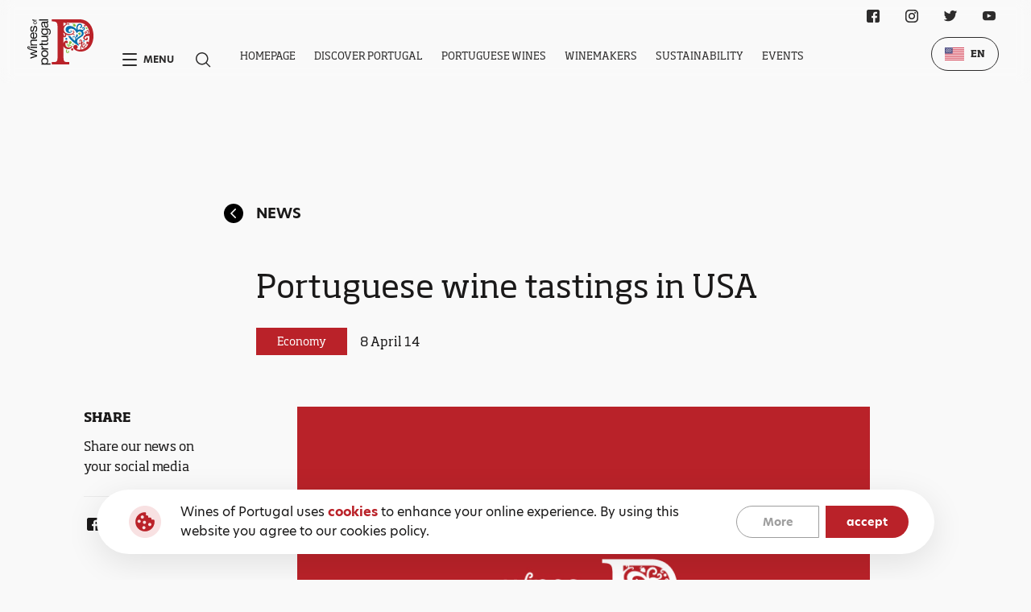

--- FILE ---
content_type: text/html; charset=utf-8
request_url: https://winesofportugal.com/en/media/news/451/
body_size: 7332
content:


<!DOCTYPE html>
<html class="no-js " lang="en">

<head>
    <meta charset="utf-8" />
    <title>
        
        Portuguese wine tastings in USA
        
        
        
        - winesofportugal.com
        
        
    </title>
    <meta name="description" content="" />
    <meta name="viewport" content="width=device-width, initial-scale=1" />

    
    <link rel="icon" href="/static/svg/favicon.b269f43b40f7.svg">
    <link rel="stylesheet" href="https://use.typekit.net/slj6gjy.css">
    <link rel="stylesheet" type="text/css" href="/static/css/base.68e168013ffa.css">

    
<link rel="stylesheet" href="/static/base/css/news.1b715f838e55.css">


    <!-- Google Analytics -->
    <script>
        (function(i,s,o,g,r,a,m){i['GoogleAnalyticsObject']=r;i[r]=i[r]||function(){
        (i[r].q=i[r].q||[]).push(arguments)},i[r].l=1*new Date();a=s.createElement(o),
        m=s.getElementsByTagName(o)[0];a.async=1;a.src=g;m.parentNode.insertBefore(a,m)
        })(window,document,'script','https://www.google-analytics.com/analytics.js','ga');
        ga('create', 'UA-3377647-26', 'auto');
        ga('send', 'pageview');
    </script>
    <!-- End Google Analytics -->

    <!-- Chat Bot -->
    <script src="https://files.getvirtualbrain.com/scripts/main.embedded.js" type="module"></script>
    <script>
        window.virtualBrainId="725b86b7-9a81-4aa5-a143-7a2269737d28"
    </script>
    <!-- End Chat Bot -->

    <script src="https://cdn.lr-ingest.io/LogRocket.min.js" crossorigin="anonymous"></script>
    <script>window.LogRocket && window.LogRocket.init('wines-of-portugal/website-wop');</script>

</head>

<body class="template-news white-bg">
    
    
    <main>
        
        <section class="new grid-wrapper main-wrapper">
            <a href="/en/media/news/" class="new__page-title">
                <svg class="new__page-title__back-button">
                    <use xlink:href="/static/svg/sprite.cf8b75e9bb37.svg#icon-circular-arrow--fill"></use>
                </svg>
                News
            </a>
            <div class="new__title">
                Portuguese wine tastings in USA
            </div>
            <div class="new__badge-zone">
                <div class="card__tag">
                    Economy
                </div>
                <div class="new__badge-zone__date">
                    8 April 14
                </div>
            </div>

            <div class="new__share">
                <div class="new__share__title">
                    Share
                </div>
                <div class="new__share__text">
                    Share our news on your social media
                </div>
                <div class="new__share__line"></div>
                <div class="new__share__icons">
                            <a href="https://www.facebook.com/sharer/sharer.php?u=https://winesofportugal.com/en/media/news/451/" target="_blank" rel="noreferrer" aria-label="Facebook Link" class="new__share__icons__icon">
                                <svg class="social__icon">
                                    <use xlink:href="/static/svg/sprite.cf8b75e9bb37.svg#icon-facebook"></use>
                                </svg>
                            </a>
                        <!-- <a href="" rel="noreferrer" aria-label="Instagram Link" class="new__share__icons__icon">
                            <svg class="social__icon">
                                <use xlink:href="/static/svg/sprite.cf8b75e9bb37.svg#icon-instagram"></use>
                            </svg>
                        </a> -->
                            <a href="https://twitter.com/intent/tweet?text=https://winesofportugal.com/en/media/news/451/" target="_blank" rel="noreferrer" aria-label="Twitter Link" class="new__share__icons__icon">
                                <svg class="social__icon">
                                    <use xlink:href="/static/svg/sprite.cf8b75e9bb37.svg#icon-twitter"></use>
                                </svg>
                            </a>
                </div>
            </div>
            <div class="new__detail">

                <img class="new__detail__image" alt="" src="/media-files/original_images/Others_-_Imagem_Default_-_740.jpg" />
                <div class="new__detail__title">
                    <div class="rich-text">Portuguese wines are going to participate in two important events: Pebble Beach Food & Wine from 10th to 13th April in California and Aspen Food & Wine from 20th to 22nd June in Colorado.</div>
                </div>
                <div class="new__detail__text">
                    <div class="rich-text">Wines of Portugal are coming back to their international strategic market. According to the partnership with Food & Wine magazine, ViniPortugal organizes a marketing campaign to promote Portuguese wines in two prestigious events: Pebble Beach Food & Wine (10th-13th, April) in California and Aspen Food & Wine (20th to 22nd, June) in Colorado. These events are co-organized by the most prestigious wine & food magazine in USA. Both are large-scale events targeted to consumer and will promote Portuguese wine knowledge and wine tastings to upper and upper middle class consumers with great influence in other consumers and opinion makers. Jorge Monteiro, ViniPortugal CEO, explains “now that Portuguese wines begin to be under the radar of importers and distributors in the U.S. market, it’s necessary to look carefully to consumers. Furthermore our strategy intends to extend Portuguese wines to other markets, beyond New York or San Francisco”. “US market is a market with high potential and big opportunities to Portuguese wines exports. This market is the fourth destination to Portuguese wine and it’s important to strengthen our position in USA”, adds the ViniPortugal CEO.</div>
                </div>
                <div class="new__detail__more-info">
                    <div class="new__detail__more-info__title">
                        
                    </div>
        
                    <div class="new__detail__more-info__card-wrapper">
                        
                    </div>
                </div>
            </div>
        </section>


        <section class="latest-news grid-wrapper main-wrapper">
            <div class="latest-news__title">
                Lastest News
            </div>
            <div class="latest-news__cards">

                
                    <div class="latest-news__cards__card">
                        <img src="/media-files/original_images/WINEPARIS26.jpg" alt="" class="latest-news__cards__card__image" />
                        <div class="latest-news__cards__card__detail">
                            <div class="latest-news__cards__card__detail">
                                <div class="latest-news__cards__card__detail__badge-zone">
                                    <p class="latest-news__cards__card__detail__badge-zone__badge">
                                        Press Release ViniPortugal
                                    </p>
                                    <p class="latest-news__cards__card__detail__badge-zone__date">
                                        21 January 26
                                    </p>
                                </div>
                                <div class="latest-news__cards__card__detail__title">
                                    Wines of Portugal strengthen their presence at Wine Paris 2026
                                </div>
                                <div class="latest-news__cards__card__detail__text card__description">
                                    <div class="rich-text"></div>
                                </div>
                                <a href="/en/media/news/wines-portugal-strengthen-their-presence-wine-paris-2026/" class="link" active-from-parent=".latest-news__cards__card">
                                    Read more
                                </a>
                            </div>
                        </div>
                    </div>
                
                    <div class="latest-news__cards__card">
                        <img src="/media-files/original_images/CARTAO_NATAL_370x250_012X_VTwd9dP.jpg" alt="" class="latest-news__cards__card__image" />
                        <div class="latest-news__cards__card__detail">
                            <div class="latest-news__cards__card__detail">
                                <div class="latest-news__cards__card__detail__badge-zone">
                                    <p class="latest-news__cards__card__detail__badge-zone__badge">
                                        Press Release ViniPortugal
                                    </p>
                                    <p class="latest-news__cards__card__detail__badge-zone__date">
                                        4 December 25
                                    </p>
                                </div>
                                <div class="latest-news__cards__card__detail__title">
                                    Wines of Portugal wish you Happy Holidays!
                                </div>
                                <div class="latest-news__cards__card__detail__text card__description">
                                    <div class="rich-text"></div>
                                </div>
                                <a href="/en/media/news/wines-portugal-wish-you-happy-holidays/" class="link" active-from-parent=".latest-news__cards__card">
                                    Read more
                                </a>
                            </div>
                        </div>
                    </div>
                
            </div>
        </section>
    </main>

    

<nav class="navbar">
    <div class="navbar__content-wrapper">
        
        <a href="/en/" class="navbar__logo-box">
            <img src="/static/svg/wines-of-portugal-white.50d712d973b2.svg" alt="GRRA Logo" class="navbar__logo">
        </a>
        <div class="navbar__content">
            <div class="navbar__shortcuts">
                <div class="navbar__shortcut" id="navbar-menu">
                    <span class="navbar__shortcut__hamburguer"></span>
                    <p class="navbar__shortcut__text">Menu</p>
                </div>
                <button class="navbar__shortcut">
                    <div class="navbar__shortcut__icon">
                        <svg class="navbar__shortcut__icon">
                            <use xlink:href="/static/svg/sprite.cf8b75e9bb37.svg#icon-search"></use>
                        </svg>
                    </div>
                </button>
            </div>
            <div class="navbar__navigation">
                <ul class="navbar__navigation__list">
                    
                    <li class="navbar__navigation__item " data="[]">
                        <a href="/en/" class="navbar__navigation__link">Homepage</a>
                    </li>
                    
                    <li class="navbar__navigation__item " data="[{&quot;name&quot;: &quot;History&quot;, &quot;isActive&quot;: false, &quot;url&quot;: &quot;/en/discover/history/&quot;}, {&quot;name&quot;: &quot;&lt;p&gt;&lt;span&gt;Wine&lt;/span&gt; Regions&lt;/p&gt;&quot;, &quot;isActive&quot;: false, &quot;url&quot;: &quot;/en/discover/wine-regions/&quot;}, {&quot;name&quot;: &quot;Wine Tourism&quot;, &quot;isActive&quot;: false, &quot;url&quot;: &quot;/en/discover/wine-tourism/&quot;}, {&quot;name&quot;: &quot;Gastronomy&quot;, &quot;isActive&quot;: false, &quot;url&quot;: &quot;/en/discover/gastronomy/&quot;}, {&quot;name&quot;: &quot;Tasting Rooms&quot;, &quot;isActive&quot;: false, &quot;url&quot;: &quot;/en/discover/tasting-rooms/&quot;}]">
                        <a href="/en/discover/" class="navbar__navigation__link">Discover Portugal</a>
                    </li>
                    
                    <li class="navbar__navigation__item " data="[{&quot;name&quot;: &quot;&lt;p&gt;Wine Styles&lt;/p&gt;&quot;, &quot;isActive&quot;: false, &quot;url&quot;: &quot;/en/portuguese-wines/wine-styles/&quot;}, {&quot;name&quot;: &quot;Grape varieties&quot;, &quot;isActive&quot;: false, &quot;url&quot;: &quot;/en/portuguese-wines/grape-varieties/&quot;}, {&quot;name&quot;: &quot;&lt;p&gt;Certified &lt;span&gt;Wines&lt;/span&gt;&lt;/p&gt;&quot;, &quot;isActive&quot;: false, &quot;url&quot;: &quot;/en/portuguese-wines/certified-wines/&quot;}, {&quot;name&quot;: &quot;Glossary&quot;, &quot;isActive&quot;: false, &quot;url&quot;: &quot;/en/portuguese-wines/glossary/&quot;}]">
                        <a href="/en/portuguese-wines/" class="navbar__navigation__link">Portuguese Wines</a>
                    </li>
                    
                    <li class="navbar__navigation__item " data="[]">
                        <a href="/en/produtores/" class="navbar__navigation__link">Winemakers</a>
                    </li>
                    
                    <li class="navbar__navigation__item " data="[]">
                        <a href="/en/sustainability/" class="navbar__navigation__link">Sustainability</a>
                    </li>
                    
                    <li class="navbar__navigation__item " data="[]">
                        <a href="/en/events/" class="navbar__navigation__link">Events</a>
                    </li>
                    
                </ul>
                <div class="navbar__navigation__dropdown-wrapper navbar__navigation__dropdown-wrapper--hidden">
                    <div class="navbar__navigation__dropdown-wrapper__dropdown">
                    </div>
                </div>
            </div>
        </div>

        <div class="navbar__social-wrapper">
            
<div class="social">
  <ul class="social__list">
    
      <li class="social__item">
        <a href="https://www.facebook.com/winesofportugalofficial/" target="_blank" rel="noreferrer" aria-label="Facebook Link" class="social__link">
          <svg class="social__icon">
            <use xlink:href="/static/svg/sprite.cf8b75e9bb37.svg#icon-facebook"></use>
          </svg>
        </a>
      </li>
    
    
      <li class="social__item">
          <a href="https://www.instagram.com/winesofportugalofficial/?hl=en" target="_blank" rel="noreferrer" aria-label="Instagram Link" class="social__link">
            <svg class="social__icon">
              <use xlink:href="/static/svg/sprite.cf8b75e9bb37.svg#icon-instagram"></use>
            </svg>
          </a>
        </li>
    
    
      <li class="social__item">
        <a href="https://twitter.com/wines_portugal" target="_blank" rel="noreferrer" aria-label="Twitter Link" class="social__link">
          <svg class="social__icon">
            <use xlink:href="/static/svg/sprite.cf8b75e9bb37.svg#icon-twitter"></use>
          </svg>
        </a>
      </li>
    
    
      <li class="social__item">
        <a href="https://www.youtube.com/user/winesofportugal" target="_blank" rel="noreferrer" aria-label="Youtube Link" class="social__link">
          <svg class="social__icon">
            <use xlink:href="/static/svg/sprite.cf8b75e9bb37.svg#icon-youtube"></use>
          </svg>
        </a>
      </li>
    
  </ul>
</div>

        </div>

        <div class="navbar__language-wrapper">
            
<div class="language-selector">
    <div class="language-selector__selected">
        
        
        <img src="/static/svg/flags/en.37a1e9e68e77.svg" alt="EN" class="language-selector__icon">
        
        <p class="language-selector__text">EN</p>
        <ul class="language-selector__dropdown">
            
            
                
                    
                    <li class="language-selector__dropdown__item" data-language="pt">
                        <a href="/pt/media/not%C3%ADcias/451/" class="language-selector__text language-selector__text--dropdown">
                            <img src="/static/svg/flags/pt.821833706ddf.svg" alt="PT" class="language-selector__text__icon">
                            <span>PT</span>
                        </a>
                    </li>
                    
                
            
                
            
                
            
                
            
                
            
                
            

            
            
            <li class="language-selector__dropdown__item">
                <a href="https://www.discoverwinesofportugal.com/" class="language-selector__text language-selector__text--dropdown">
                    <img src="/static/svg/flags/cn.c2d2e51f05f7.svg" alt="CN" class="language-selector__text__icon">
                    <span>CN</span>
                </a>
            </li>
            
            
        </ul>
    </div>
</div>

        </div>
    </div>
</nav>

<nav class="menu">
    <div class="menu__content-wrapper grid-wrapper">
        <div class="menu__top">
            <div class="menu__top--left">
                <a href="/en/" class="menu__logo-box menu__logo-box--mobile">
                    <img src="/static/svg/wines-of-portugal-white.50d712d973b2.svg" alt="GRRA Logo" class="menu__logo">
                </a>
            </div>
            <div class="menu__top--right">
                <div class="menu__language-wrapper">
                    
<div class="language-selector">
    <div class="language-selector__selected">
        
        
        <img src="/static/svg/flags/en.37a1e9e68e77.svg" alt="EN" class="language-selector__icon">
        
        <p class="language-selector__text">EN</p>
        <ul class="language-selector__dropdown">
            
            
                
                    
                    <li class="language-selector__dropdown__item" data-language="pt">
                        <a href="/pt/media/not%C3%ADcias/451/" class="language-selector__text language-selector__text--dropdown">
                            <img src="/static/svg/flags/pt.821833706ddf.svg" alt="PT" class="language-selector__text__icon">
                            <span>PT</span>
                        </a>
                    </li>
                    
                
            
                
            
                
            
                
            
                
            
                
            

            
            
            <li class="language-selector__dropdown__item">
                <a href="https://www.discoverwinesofportugal.com/" class="language-selector__text language-selector__text--dropdown">
                    <img src="/static/svg/flags/cn.c2d2e51f05f7.svg" alt="CN" class="language-selector__text__icon">
                    <span>CN</span>
                </a>
            </li>
            
            
        </ul>
    </div>
</div>

                </div>
                <button class="menu__close" id="navbar-menu-close">
                    <span class="menu__close__icon"></span>
                </button>
            </div>
        </div>
        <!-- <div class="menu__content"> -->
            <a href="/en/" class="menu__logo-box">
                <img src="/static/svg/wines-of-portugal-white.50d712d973b2.svg" alt="GRRA Logo" class="menu__logo">
            </a>
            <div class="menu__navigation">
                <ul class="menu__list">
                    
                    <li class="menu__item">
                        <a href="/en/discover/" class="menu__link">Discover Portugal</a>
                        <ul class="menu__list menu__list--inner">
                            
                            <li class="menu__item menu__item--inner">
                                <a href="/en/discover/" class="menu__link">Portugal</a>
                            </li>
                            
                            
                            
                            <li class="menu__item menu__item--inner">
                                <a href="/en/discover/history/" class="menu__link">History</a>
                            </li>
                            
                            <li class="menu__item menu__item--inner">
                                <a href="/en/discover/wine-regions/" class="menu__link">Wine Regions</a>
                            </li>
                            
                            <li class="menu__item menu__item--inner">
                                <a href="/en/discover/wine-tourism/" class="menu__link">Wine Tourism</a>
                            </li>
                            
                            <li class="menu__item menu__item--inner">
                                <a href="/en/discover/gastronomy/" class="menu__link">Gastronomy</a>
                            </li>
                            
                            <li class="menu__item menu__item--inner">
                                <a href="/en/discover/tasting-rooms/" class="menu__link">Tasting Rooms</a>
                            </li>
                            
                        </ul>
                    </li>
                    
                    <li class="menu__item">
                        <a href="/en/portuguese-wines/" class="menu__link">Portuguese Wines</a>
                        <ul class="menu__list menu__list--inner">
                            
                            <li class="menu__item menu__item--inner">
                                <a href="/en/portuguese-wines/" class="menu__link"></a>
                            </li>
                            
                            
                            
                            <li class="menu__item menu__item--inner">
                                <a href="/en/portuguese-wines/wine-styles/" class="menu__link">Wine Styles</a>
                            </li>
                            
                            <li class="menu__item menu__item--inner">
                                <a href="/en/portuguese-wines/grape-varieties/" class="menu__link">Grape varieties</a>
                            </li>
                            
                            <li class="menu__item menu__item--inner">
                                <a href="/en/portuguese-wines/certified-wines/" class="menu__link">Certified Wines</a>
                            </li>
                            
                            <li class="menu__item menu__item--inner">
                                <a href="/en/portuguese-wines/glossary/" class="menu__link">Glossary</a>
                            </li>
                            
                        </ul>
                    </li>
                    
                    <li class="menu__item">
                        <a href="/en/produtores/" class="menu__link">Winemakers</a>
                        <ul class="menu__list menu__list--inner">
                            
                            <li class="menu__item menu__item--inner">
                                <a href="/en/produtores/" class="menu__link">Winemakers listing</a>
                            </li>
                            
                            
                            
                        </ul>
                    </li>
                    
                    <li class="menu__item">
                        <a href="/en/sustainability/" class="menu__link">Sustainability</a>
                        <ul class="menu__list menu__list--inner">
                            
                            
                            
                        </ul>
                    </li>
                    
                    <li class="menu__item">
                        <a href="/en/events/" class="menu__link">Events</a>
                        <ul class="menu__list menu__list--inner">
                            
                            <li class="menu__item menu__item--inner">
                                <a href="/en/events/" class="menu__link">All Events</a>
                            </li>
                            
                            
                            
                            <li class="menu__item menu__item--inner">
                                <a href="/en/events/?category=1" class="menu__link">Tastings</a>
                            </li>
                            
                            <li class="menu__item menu__item--inner">
                                <a href="/en/events/?category=2" class="menu__link">Fairs</a>
                            </li>
                            
                            <li class="menu__item menu__item--inner">
                                <a href="/en/events/?category=3" class="menu__link">Others</a>
                            </li>
                            
                            <li class="menu__item menu__item--inner">
                                <a href="/en/events/?category=5" class="menu__link">Education</a>
                            </li>
                            
                            
                            
                        </ul>
                    </li>
                    
                    <li class="menu__item">
                        <a href="/en/media/" class="menu__link">Media</a>
                        <ul class="menu__list menu__list--inner">
                            
                            
                            
                            <li class="menu__item menu__item--inner">
                                <a href="/en/media/dossier-de-imprensa/" class="menu__link">Press kit</a>
                            </li>
                            
                            <li class="menu__item menu__item--inner">
                                <a href="/en/media/image-library/" class="menu__link">Image Library</a>
                            </li>
                            
                            <li class="menu__item menu__item--inner">
                                <a href="/en/media/what-they-say-about-us/" class="menu__link">What they say about Us</a>
                            </li>
                            
                            <li class="menu__item menu__item--inner">
                                <a href="/en/media/news/" class="menu__link">News</a>
                            </li>
                            
                        </ul>
                    </li>
                    
                    <li class="menu__item">
                        <a href="/en/contacts/" class="menu__link">Contacts</a>
                        <ul class="menu__list menu__list--inner">
                            
                            <li class="menu__item menu__item--inner">
                                <a href="/en/contacts/" class="menu__link">Contacts Us!</a>
                            </li>
                            
                            
                            
                        </ul>
                    </li>
                    
                </ul>
                
                <ul class="menu__list menu__list--mobile">
                    
                    <li class="menu__item menu__item--accordion accordion">
                        <div class="menu__link-wrapper">
                            <a href="/en/discover/" class="menu__link">Discover Portugal</a>
                            <div class="menu__link menu__link--accordion accordion__toggle"></div>
                        </div>
                        <div class="accordion__content-wrapper">
                            <div class="accordion__content-wrapper__content">
                                <ul class="menu__list menu__list--inner">
                                    
                                    <li class="menu__item menu__item--inner">
                                        <a href="/en/discover/" class="menu__link">Portugal</a>
                                    </li>
                                    
                                    
                                    
                                    <li class="menu__item menu__item--inner">
                                        <a href="/en/discover/history/" class="menu__link">History</a>
                                    </li>
                                    
                                    <li class="menu__item menu__item--inner">
                                        <a href="/en/discover/wine-regions/" class="menu__link">Wine Regions</a>
                                    </li>
                                    
                                    <li class="menu__item menu__item--inner">
                                        <a href="/en/discover/wine-tourism/" class="menu__link">Wine Tourism</a>
                                    </li>
                                    
                                    <li class="menu__item menu__item--inner">
                                        <a href="/en/discover/gastronomy/" class="menu__link">Gastronomy</a>
                                    </li>
                                    
                                    <li class="menu__item menu__item--inner">
                                        <a href="/en/discover/tasting-rooms/" class="menu__link">Tasting Rooms</a>
                                    </li>
                                    
                                </ul>
                            </div>
                        </div>
                    </li>
                    
                    <li class="menu__item menu__item--accordion accordion">
                        <div class="menu__link-wrapper">
                            <a href="/en/portuguese-wines/" class="menu__link">Portuguese Wines</a>
                            <div class="menu__link menu__link--accordion accordion__toggle"></div>
                        </div>
                        <div class="accordion__content-wrapper">
                            <div class="accordion__content-wrapper__content">
                                <ul class="menu__list menu__list--inner">
                                    
                                    <li class="menu__item menu__item--inner">
                                        <a href="/en/portuguese-wines/" class="menu__link"></a>
                                    </li>
                                    
                                    
                                    
                                    <li class="menu__item menu__item--inner">
                                        <a href="/en/portuguese-wines/wine-styles/" class="menu__link">Wine Styles</a>
                                    </li>
                                    
                                    <li class="menu__item menu__item--inner">
                                        <a href="/en/portuguese-wines/grape-varieties/" class="menu__link">Grape varieties</a>
                                    </li>
                                    
                                    <li class="menu__item menu__item--inner">
                                        <a href="/en/portuguese-wines/certified-wines/" class="menu__link">Certified Wines</a>
                                    </li>
                                    
                                    <li class="menu__item menu__item--inner">
                                        <a href="/en/portuguese-wines/glossary/" class="menu__link">Glossary</a>
                                    </li>
                                    
                                </ul>
                            </div>
                        </div>
                    </li>
                    
                    <li class="menu__item menu__item--accordion accordion">
                        <div class="menu__link-wrapper">
                            <a href="/en/produtores/" class="menu__link">Winemakers</a>
                            <div class="menu__link menu__link--accordion accordion__toggle"></div>
                        </div>
                        <div class="accordion__content-wrapper">
                            <div class="accordion__content-wrapper__content">
                                <ul class="menu__list menu__list--inner">
                                    
                                    <li class="menu__item menu__item--inner">
                                        <a href="/en/produtores/" class="menu__link">Winemakers listing</a>
                                    </li>
                                    
                                    
                                    
                                </ul>
                            </div>
                        </div>
                    </li>
                    
                    <li class="menu__item menu__item--accordion accordion">
                        <div class="menu__link-wrapper">
                            <a href="/en/sustainability/" class="menu__link">Sustainability</a>
                            <div class="menu__link menu__link--accordion accordion__toggle"></div>
                        </div>
                        <div class="accordion__content-wrapper">
                            <div class="accordion__content-wrapper__content">
                                <ul class="menu__list menu__list--inner">
                                    
                                    
                                    
                                </ul>
                            </div>
                        </div>
                    </li>
                    
                    <li class="menu__item menu__item--accordion accordion">
                        <div class="menu__link-wrapper">
                            <a href="/en/events/" class="menu__link">Events</a>
                            <div class="menu__link menu__link--accordion accordion__toggle"></div>
                        </div>
                        <div class="accordion__content-wrapper">
                            <div class="accordion__content-wrapper__content">
                                <ul class="menu__list menu__list--inner">
                                    
                                    <li class="menu__item menu__item--inner">
                                        <a href="/en/events/" class="menu__link">All Events</a>
                                    </li>
                                    
                                    
                                    
                                    <li class="menu__item menu__item--inner">
                                        <a href="/en/events/?category=1" class="menu__link">Tastings</a>
                                    </li>
                                    
                                    <li class="menu__item menu__item--inner">
                                        <a href="/en/events/?category=2" class="menu__link">Fairs</a>
                                    </li>
                                    
                                    <li class="menu__item menu__item--inner">
                                        <a href="/en/events/?category=3" class="menu__link">Others</a>
                                    </li>
                                    
                                    <li class="menu__item menu__item--inner">
                                        <a href="/en/events/?category=5" class="menu__link">Education</a>
                                    </li>
                                    
                                    
                                    
                                </ul>
                            </div>
                        </div>
                    </li>
                    
                    <li class="menu__item menu__item--accordion accordion">
                        <div class="menu__link-wrapper">
                            <a href="/en/media/" class="menu__link">Media</a>
                            <div class="menu__link menu__link--accordion accordion__toggle"></div>
                        </div>
                        <div class="accordion__content-wrapper">
                            <div class="accordion__content-wrapper__content">
                                <ul class="menu__list menu__list--inner">
                                    
                                    
                                    
                                    <li class="menu__item menu__item--inner">
                                        <a href="/en/media/dossier-de-imprensa/" class="menu__link">Press kit</a>
                                    </li>
                                    
                                    <li class="menu__item menu__item--inner">
                                        <a href="/en/media/image-library/" class="menu__link">Image Library</a>
                                    </li>
                                    
                                    <li class="menu__item menu__item--inner">
                                        <a href="/en/media/what-they-say-about-us/" class="menu__link">What they say about Us</a>
                                    </li>
                                    
                                    <li class="menu__item menu__item--inner">
                                        <a href="/en/media/news/" class="menu__link">News</a>
                                    </li>
                                    
                                </ul>
                            </div>
                        </div>
                    </li>
                    
                    <li class="menu__item menu__item--accordion accordion">
                        <div class="menu__link-wrapper">
                            <a href="/en/contacts/" class="menu__link">Contacts</a>
                            <div class="menu__link menu__link--accordion accordion__toggle"></div>
                        </div>
                        <div class="accordion__content-wrapper">
                            <div class="accordion__content-wrapper__content">
                                <ul class="menu__list menu__list--inner">
                                    
                                    <li class="menu__item menu__item--inner">
                                        <a href="/en/contacts/" class="menu__link">Contacts Us!</a>
                                    </li>
                                    
                                    
                                    
                                </ul>
                            </div>
                        </div>
                    </li>
                    
                </ul>
            </div>
        <!-- </div> -->
        <div class="menu__bottom container">
            <div class="menu__bottom__navigation">
                <ul class="menu__bottom__list">
                    
                    <li class="menu__bottom__item">
                        <a href="/en/terms-and-policy/?policy=1" class="menu__bottom__link">Terms and Conditions</a>
                    </li>
                    
                    <li class="menu__bottom__item">
                        <a href="/en/terms-and-policy/?policy=2" class="menu__bottom__link">Privacy Policy</a>
                    </li>
                    
                    <li class="menu__bottom__item">
                        <a href="/en/terms-and-policy/?policy=2" class="menu__bottom__link">Cookies Policy</a>
                    </li>
                    
                </ul>
            </div>
            <div class="menu__social-wrapper">
                
<div class="social">
  <ul class="social__list">
    
      <li class="social__item">
        <a href="https://www.facebook.com/winesofportugalofficial/" target="_blank" rel="noreferrer" aria-label="Facebook Link" class="social__link">
          <svg class="social__icon">
            <use xlink:href="/static/svg/sprite.cf8b75e9bb37.svg#icon-facebook"></use>
          </svg>
        </a>
      </li>
    
    
      <li class="social__item">
          <a href="https://www.instagram.com/winesofportugalofficial/?hl=en" target="_blank" rel="noreferrer" aria-label="Instagram Link" class="social__link">
            <svg class="social__icon">
              <use xlink:href="/static/svg/sprite.cf8b75e9bb37.svg#icon-instagram"></use>
            </svg>
          </a>
        </li>
    
    
      <li class="social__item">
        <a href="https://twitter.com/wines_portugal" target="_blank" rel="noreferrer" aria-label="Twitter Link" class="social__link">
          <svg class="social__icon">
            <use xlink:href="/static/svg/sprite.cf8b75e9bb37.svg#icon-twitter"></use>
          </svg>
        </a>
      </li>
    
    
      <li class="social__item">
        <a href="https://www.youtube.com/user/winesofportugal" target="_blank" rel="noreferrer" aria-label="Youtube Link" class="social__link">
          <svg class="social__icon">
            <use xlink:href="/static/svg/sprite.cf8b75e9bb37.svg#icon-youtube"></use>
          </svg>
        </a>
      </li>
    
  </ul>
</div>

            </div>
        </div>
    </div>
    <!-- <p class="menu__lettering-background">Menu</p> -->
</nav>

<div class="search-wrapper">
    <script>
        const general_search_link = "/en/pesquisa-geral/";
    </script>
    <div class="search-wrapper__close"></div>
    <div class="search-wrapper__content">
        <label class="search-wrapper__content__input-wrapper">
            <input placeholder="Search ..." class="search-wrapper__content__input-wrapper__input" />
            <svg class="search-wrapper__content__input-wrapper__icon">
                <use xlink:href="/static/svg/sprite.cf8b75e9bb37.svg#icon-search"></use>
            </svg>
        </label>
        <div class="search-wrapper__content__instructions">Press ENTER to search or ESC to close</div>
    </div>
</div>

    <div class="cookies cookies--hide">
        <div class="cookies__content">
            <img src="/static/svg/cookies.c803a3917134.svg" alt="Cookies" class="cookies__img">
            
            <div class="cookies__description">
                <div class="rich-text"><p>Wines of Portugal uses <b>cookies</b> to enhance your online experience. By using this website you agree to our cookies policy.</p></div>
            </div>
            <div class="cookies__buttons">
                
                <a href="/en/terms-and-policy/?policy=2" class="cookies__button">More</a>
                <button id="cookies-accept" class="cookies__button cookies__button--fill">accept</button>
            </div>
        </div>
    </div>


    
<footer class="footer">
    <div class="footer__content">
        
        <div class="footer__logo-box">
            <a href="/en/" class="footer__logo">
                <img src="/static/svg/logo.a5f618a841a5.svg" alt="Wines of Portugal" class="footer__logo__img">
            </a>
        </div>
        <div class="footer__content__menu-items grid-wrapper">
        <div class="footer__navigation-wrapper">
            
                <div class="footer__navigation">
                    <a href="/en/discover/" class="footer__navigation__title">Discover Portugal</p>
                    <ul class="footer__navigation__list">
                        
                            <li class="footer__navigation__item">
                                <a href="/en/discover/" class="footer__navigation__link">Portugal</a>
                            </li>
                        
                        
                        
                            <li class="footer__navigation__item">
                                <a href="/en/discover/history/" class="footer__navigation__link">History</a>
                            </li>
                        
                            <li class="footer__navigation__item">
                                <a href="/en/discover/wine-regions/" class="footer__navigation__link">Wine Regions</a>
                            </li>
                        
                            <li class="footer__navigation__item">
                                <a href="/en/discover/wine-tourism/" class="footer__navigation__link">Wine Tourism</a>
                            </li>
                        
                            <li class="footer__navigation__item">
                                <a href="/en/discover/gastronomy/" class="footer__navigation__link">Gastronomy</a>
                            </li>
                        
                            <li class="footer__navigation__item">
                                <a href="/en/discover/tasting-rooms/" class="footer__navigation__link">Tasting Rooms</a>
                            </li>
                        
                    </ul>
                </div>
            
                <div class="footer__navigation">
                    <a href="/en/portuguese-wines/" class="footer__navigation__title">Portuguese Wines</p>
                    <ul class="footer__navigation__list">
                        
                            <li class="footer__navigation__item">
                                <a href="/en/portuguese-wines/" class="footer__navigation__link"></a>
                            </li>
                        
                        
                        
                            <li class="footer__navigation__item">
                                <a href="/en/portuguese-wines/wine-styles/" class="footer__navigation__link">Wine Styles</a>
                            </li>
                        
                            <li class="footer__navigation__item">
                                <a href="/en/portuguese-wines/grape-varieties/" class="footer__navigation__link">Grape varieties</a>
                            </li>
                        
                            <li class="footer__navigation__item">
                                <a href="/en/portuguese-wines/certified-wines/" class="footer__navigation__link">Certified Wines</a>
                            </li>
                        
                            <li class="footer__navigation__item">
                                <a href="/en/portuguese-wines/glossary/" class="footer__navigation__link">Glossary</a>
                            </li>
                        
                    </ul>
                </div>
            
                <div class="footer__navigation">
                    <a href="/en/produtores/" class="footer__navigation__title">Winemakers</p>
                    <ul class="footer__navigation__list">
                        
                            <li class="footer__navigation__item">
                                <a href="/en/produtores/" class="footer__navigation__link">Winemakers listing</a>
                            </li>
                        
                        
                        
                    </ul>
                </div>
            
                <div class="footer__navigation">
                    <a href="/en/sustainability/" class="footer__navigation__title">Sustainability</p>
                    <ul class="footer__navigation__list">
                        
                        
                        
                    </ul>
                </div>
            
                <div class="footer__navigation">
                    <a href="/en/events/" class="footer__navigation__title">Events</p>
                    <ul class="footer__navigation__list">
                        
                            <li class="footer__navigation__item">
                                <a href="/en/events/" class="footer__navigation__link">All Events</a>
                            </li>
                        
                        
                            
                                <li class="footer__navigation__item">
                                    <a href="/en/events/?category=1" class="footer__navigation__link">Tastings</a>
                                </li>
                            
                                <li class="footer__navigation__item">
                                    <a href="/en/events/?category=2" class="footer__navigation__link">Fairs</a>
                                </li>
                            
                                <li class="footer__navigation__item">
                                    <a href="/en/events/?category=3" class="footer__navigation__link">Others</a>
                                </li>
                            
                                <li class="footer__navigation__item">
                                    <a href="/en/events/?category=5" class="footer__navigation__link">Education</a>
                                </li>
                            
                        
                        
                    </ul>
                </div>
            
                <div class="footer__navigation">
                    <a href="/en/media/" class="footer__navigation__title">Media</p>
                    <ul class="footer__navigation__list">
                        
                        
                        
                            <li class="footer__navigation__item">
                                <a href="/en/media/dossier-de-imprensa/" class="footer__navigation__link">Press kit</a>
                            </li>
                        
                            <li class="footer__navigation__item">
                                <a href="/en/media/image-library/" class="footer__navigation__link">Image Library</a>
                            </li>
                        
                            <li class="footer__navigation__item">
                                <a href="/en/media/what-they-say-about-us/" class="footer__navigation__link">What they say about Us</a>
                            </li>
                        
                            <li class="footer__navigation__item">
                                <a href="/en/media/news/" class="footer__navigation__link">News</a>
                            </li>
                        
                    </ul>
                </div>
            
                <div class="footer__navigation">
                    <a href="/en/contacts/" class="footer__navigation__title">Contacts</p>
                    <ul class="footer__navigation__list">
                        
                            <li class="footer__navigation__item">
                                <a href="/en/contacts/" class="footer__navigation__link">Contacts Us!</a>
                            </li>
                        
                        
                        
                    </ul>
                </div>
            
        </div>
        </div>
        <div class="container">
            <div class="footer__details">
                <p class="footer__copyright">© 2021 All rights reserved, Wines of Portugal</p>
                <ul class="footer__details__list">
                    
                        <li class="footer__details__item">
                            <a href="/en/terms-and-policy/?policy=1" class="footer__details__link">Terms and Conditions</a>
                        </li>
                    
                        <li class="footer__details__item">
                            <a href="/en/terms-and-policy/?policy=2" class="footer__details__link">Privacy Policy</a>
                        </li>
                    
                        <li class="footer__details__item">
                            <a href="/en/terms-and-policy/?policy=2" class="footer__details__link">Cookies Policy</a>
                        </li>
                    
                </ul>
                <div class="footer__social-wrapper">
                    
<div class="social">
  <ul class="social__list">
    
      <li class="social__item">
        <a href="https://www.facebook.com/winesofportugalofficial/" target="_blank" rel="noreferrer" aria-label="Facebook Link" class="social__link">
          <svg class="social__icon">
            <use xlink:href="/static/svg/sprite.cf8b75e9bb37.svg#icon-facebook"></use>
          </svg>
        </a>
      </li>
    
    
      <li class="social__item">
          <a href="https://www.instagram.com/winesofportugalofficial/?hl=en" target="_blank" rel="noreferrer" aria-label="Instagram Link" class="social__link">
            <svg class="social__icon">
              <use xlink:href="/static/svg/sprite.cf8b75e9bb37.svg#icon-instagram"></use>
            </svg>
          </a>
        </li>
    
    
      <li class="social__item">
        <a href="https://twitter.com/wines_portugal" target="_blank" rel="noreferrer" aria-label="Twitter Link" class="social__link">
          <svg class="social__icon">
            <use xlink:href="/static/svg/sprite.cf8b75e9bb37.svg#icon-twitter"></use>
          </svg>
        </a>
      </li>
    
    
      <li class="social__item">
        <a href="https://www.youtube.com/user/winesofportugal" target="_blank" rel="noreferrer" aria-label="Youtube Link" class="social__link">
          <svg class="social__icon">
            <use xlink:href="/static/svg/sprite.cf8b75e9bb37.svg#icon-youtube"></use>
          </svg>
        </a>
      </li>
    
  </ul>
</div>

                </div>
            </div>
        </div>
    </div>
</footer>
    
    <script>
        const monthNames = [
            `January`,
            `February`,
            `March`,
            `April`,
            `May`,
            `June`,
            `July`,
            `August`,
            `September`,
            `October`,
            `November`,
            `December`,
        ]
        const language = "en";
        const baseApiUrl = '';
        // const languages = '[{&quot;pt&quot;: &quot;/pt/media/not%C3%ADcias/451/&quot;}, {&quot;en&quot;: &quot;/en/media/news/451/&quot;}, {&quot;fr&quot;: &quot;/fr/media/not%C3%ADcias/451/&quot;}, {&quot;de&quot;: &quot;/de/media/not%C3%ADcias/451/&quot;}, {&quot;sv&quot;: &quot;/sv/media/not%C3%ADcias/451/&quot;}, {&quot;ja&quot;: &quot;/ja/media/not%C3%ADcias/451/&quot;}]';
    </script>
    <script>
        document.addEventListener("DOMContentLoaded", function () {
            const sizeWidth = "80px";
            const sizeHeight = "80px";
            const imgRadius = "50%"
            const paddingRight = "0rem";
            const paddingBottom = "0rem";
            const targetId = 'virtualbrain-iframe'; // Replace with the actual ID of the iframe element

            // Create a MutationObserver instance to watch for changes in the DOM
            const observer = new MutationObserver((mutationsList, observer) => {
                for (let mutation of mutationsList) {
                    // Check if any added nodes contain the target element ID
                    if (mutation.type === 'childList' && document.getElementById(targetId)) {
                        const iframe = document.getElementById(targetId);
                        console.log(`Element with ID "${targetId}" is now in the DOM!`);

                        // Wait for the iframe to load completely
                        iframe.onload = function () {
                            try {
                                // Create another MutationObserver to watch for changes inside the iframe
                                const iframeDocument = iframe.contentDocument || iframe.contentWindow.document;

                                // Watch for changes inside the iframe's document (for adding .frame-content)
                                const iframeObserver = new MutationObserver((iframeMutationsList) => {
                                    iframeMutationsList.forEach((mutation) => {
                                        if (mutation.type === 'childList') {
                                            const frameContentElement = iframeDocument.querySelector('.frame-content');
                                            if (frameContentElement) {
                                                console.log('.frame-content found inside iframe!');
                                                
                                                // Retry if there are no child elements yet
                                                const checkChildren = setInterval(() => {
                                                    const childElements = frameContentElement.children;
                                                    if (childElements.length > 0) {
                                                        clearInterval(checkChildren); // Stop checking once children are found
                                                        var lastChildElement = frameContentElement.lastElementChild;

                                                        if (lastChildElement) {
                                                            lastChildElement.style.width = sizeWidth;
                                                            lastChildElement.style.height = sizeHeight;
                                                            lastChildElement.style.right = paddingRight;
                                                            lastChildElement.style.bottom = paddingBottom;
                                                            lastChildElement.style.backgroundColor = "transparent";
                                                            if (lastChildElement) {
                                                                // Find the <img> inside the last child element (the div)
                                                                const imgElement = lastChildElement.querySelector('img');
                                                                
                                                                if (imgElement) {
                                                                    // Now you can modify the img element's style, e.g. change background or any other property
                                                                    imgElement.style.borderRadius = imgRadius; // or any other style you want to apply
                                                                    imgElement.style.border = "2px solid #252525"
                                                                } else {
                                                                    console.error('No <img> element found inside the last child element.');
                                                                }
                                                            } else {
                                                                console.error('No child elements found inside the frame-content element.');
                                                            }
                                                        } else {
                                                            console.error('No child elements found inside the frame-content element.');
                                                        }
                                                    } else {
                                                        console.log('Waiting for child elements to appear inside frame-content...');
                                                    }
                                                }, 100);
                                                
                                                // Disconnect the iframe observer once we find the element
                                                iframeObserver.disconnect();
                                            }
                                        }
                                    });
                                });

                                // Start observing the iframe's document for changes
                                iframeObserver.observe(iframeDocument.body, { childList: true, subtree: true });
                            } catch (error) {
                                console.error('Error accessing iframe content:', error);
                            }
                        };

                        observer.disconnect(); // Stop observing the addition of the iframe
                    }
                }
            });

            // Start observing changes in the body or document
            observer.observe(document.body, { childList: true, subtree: true });
        });
    </script>
    <script type="text/javascript" src="/static/vendor/jquery/jquery.min.220afd743d9e.js"></script>
    <script type="text/javascript" src="/static/js/main.7378122d28ba.js"></script>
    <script type="text/javascript" src="/static/js/navbar.view.e73ace3d63c9.js"></script>


    
<script>
    const defaultImageUrl = '/media-files/original_images/Others_-_Imagem_Default_-_740.jpg';
</script>
<script type="text/javascript" src="/static/js/news-detail.250c6482f528.js"></script>


</body>

</html>
